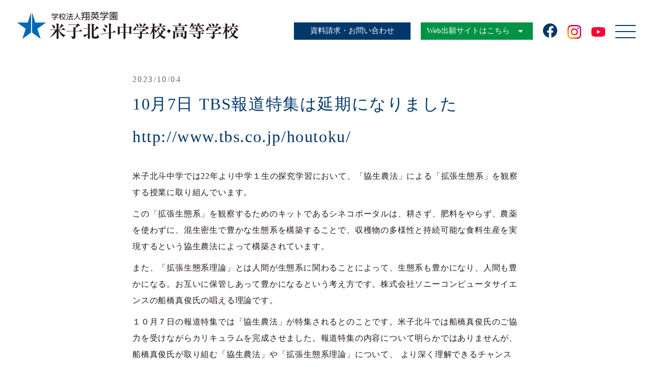

--- FILE ---
content_type: text/html;charset=utf-8
request_url: https://www.yonagohokuto.ed.jp/club_posts/NRMJ8oue
body_size: 41056
content:
<!DOCTYPE html>
<html lang="ja">
<head><meta charset="utf-8">
<meta name="viewport" content="width=device-width, initial-scale=1">
<title>10月7日 TBS報道特集は延期になりましたhttp:&#x2F;&#x2F;www.tbs.co.jp&#x2F;houtoku&#x2F; ｜学校法人 翔英学園｜米子北斗中学校・高等学校</title>
<link rel="preconnect" href="https://fonts.gstatic.com" crossorigin>
<meta name="generator" content="Studio.Design">
<meta name="robots" content="all">
<meta property="og:site_name" content="学校法人 翔英学園｜米子北斗中学校・高等学校">
<meta property="og:title" content="10月7日 TBS報道特集は延期になりましたhttp://www.tbs.co.jp/houtoku/ ｜学校法人 翔英学園｜米子北斗中学校・高等学校">
<meta property="og:image" content="https://storage.googleapis.com/production-os-assets/assets/a6ae2818-76a5-4baf-8b6e-4508bd3a5708">
<meta property="og:description" content="翔英学園 米子北斗中学校・高等学校の公式ページです。米子北斗では、成長著しい中学・高校の６年間に、自分の考えと行動によって、 社会の変化に対応しながら自身の道を切り拓き、生涯を通して主体的に学び、よりよく生きる本質的な基礎力を育みたいと考えています。">
<meta property="og:type" content="website">
<meta name="description" content="翔英学園 米子北斗中学校・高等学校の公式ページです。米子北斗では、成長著しい中学・高校の６年間に、自分の考えと行動によって、 社会の変化に対応しながら自身の道を切り拓き、生涯を通して主体的に学び、よりよく生きる本質的な基礎力を育みたいと考えています。">
<meta property="twitter:card" content="summary_large_image">
<meta property="twitter:image" content="https://storage.googleapis.com/production-os-assets/assets/a6ae2818-76a5-4baf-8b6e-4508bd3a5708">
<meta name="apple-mobile-web-app-title" content="10月7日 TBS報道特集は延期になりましたhttp://www.tbs.co.jp/houtoku/ ｜学校法人 翔英学園｜米子北斗中学校・高等学校">
<meta name="format-detection" content="telephone=no,email=no,address=no">
<meta name="chrome" content="nointentdetection">
<meta property="og:url" content="/club_posts/NRMJ8oue">
<link rel="icon" type="image/png" href="https://storage.googleapis.com/production-os-assets/assets/f0e076bc-f5d3-4fc1-be37-3c3d0026273b" data-hid="2c9d455">
<link rel="apple-touch-icon" type="image/png" href="https://storage.googleapis.com/production-os-assets/assets/f0e076bc-f5d3-4fc1-be37-3c3d0026273b" data-hid="74ef90c"><link rel="modulepreload" as="script" crossorigin href="/_nuxt/entry.85c64938.js"><link rel="preload" as="style" href="/_nuxt/entry.9a6b5db2.css"><link rel="prefetch" as="image" type="image/svg+xml" href="/_nuxt/close_circle.c7480f3c.svg"><link rel="prefetch" as="image" type="image/svg+xml" href="/_nuxt/round_check.0ebac23f.svg"><link rel="prefetch" as="script" crossorigin href="/_nuxt/LottieRenderer.4a1d5934.js"><link rel="prefetch" as="script" crossorigin href="/_nuxt/error-404.ac691d6d.js"><link rel="prefetch" as="script" crossorigin href="/_nuxt/error-500.c2139f6a.js"><link rel="stylesheet" href="/_nuxt/entry.9a6b5db2.css"><style>.page-enter-active{transition:.6s cubic-bezier(.4,.4,0,1)}.page-leave-active{transition:.3s cubic-bezier(.4,.4,0,1)}.page-enter-from,.page-leave-to{opacity:0}</style><style>:root{--rebranding-loading-bg:#e5e5e5;--rebranding-loading-bar:#222}</style><style>.app[data-v-d12de11f]{align-items:center;flex-direction:column;height:100%;justify-content:center;width:100%}.title[data-v-d12de11f]{font-size:34px;font-weight:300;letter-spacing:2.45px;line-height:30px;margin:30px}</style><style>.LoadMoreAnnouncer[data-v-4f7a7294]{height:1px;margin:-1px;overflow:hidden;padding:0;position:absolute;width:1px;clip:rect(0,0,0,0);border-width:0;white-space:nowrap}</style><style>.TitleAnnouncer[data-v-1a8a037a]{height:1px;margin:-1px;overflow:hidden;padding:0;position:absolute;width:1px;clip:rect(0,0,0,0);border-width:0;white-space:nowrap}</style><style>.publish-studio-style[data-v-5820d031]{transition:.4s cubic-bezier(.4,.4,0,1)}</style><style>.product-font-style[data-v-ed93fc7d]{transition:.4s cubic-bezier(.4,.4,0,1)}</style><style>/*! * Font Awesome Free 6.4.2 by @fontawesome - https://fontawesome.com * License - https://fontawesome.com/license/free (Icons: CC BY 4.0, Fonts: SIL OFL 1.1, Code: MIT License) * Copyright 2023 Fonticons, Inc. */.fa-brands,.fa-solid{-moz-osx-font-smoothing:grayscale;-webkit-font-smoothing:antialiased;--fa-display:inline-flex;align-items:center;display:var(--fa-display,inline-block);font-style:normal;font-variant:normal;justify-content:center;line-height:1;text-rendering:auto}.fa-solid{font-family:Font Awesome\ 6 Free;font-weight:900}.fa-brands{font-family:Font Awesome\ 6 Brands;font-weight:400}:host,:root{--fa-style-family-classic:"Font Awesome 6 Free";--fa-font-solid:normal 900 1em/1 "Font Awesome 6 Free";--fa-style-family-brands:"Font Awesome 6 Brands";--fa-font-brands:normal 400 1em/1 "Font Awesome 6 Brands"}@font-face{font-display:block;font-family:Font Awesome\ 6 Free;font-style:normal;font-weight:900;src:url(https://storage.googleapis.com/production-os-assets/assets/fontawesome/1629704621943/6.4.2/webfonts/fa-solid-900.woff2) format("woff2"),url(https://storage.googleapis.com/production-os-assets/assets/fontawesome/1629704621943/6.4.2/webfonts/fa-solid-900.ttf) format("truetype")}@font-face{font-display:block;font-family:Font Awesome\ 6 Brands;font-style:normal;font-weight:400;src:url(https://storage.googleapis.com/production-os-assets/assets/fontawesome/1629704621943/6.4.2/webfonts/fa-brands-400.woff2) format("woff2"),url(https://storage.googleapis.com/production-os-assets/assets/fontawesome/1629704621943/6.4.2/webfonts/fa-brands-400.ttf) format("truetype")}</style><style>.spinner[data-v-36413753]{animation:loading-spin-36413753 1s linear infinite;height:16px;pointer-events:none;width:16px}.spinner[data-v-36413753]:before{border-bottom:2px solid transparent;border-right:2px solid transparent;border-color:transparent currentcolor currentcolor transparent;border-style:solid;border-width:2px;opacity:.2}.spinner[data-v-36413753]:after,.spinner[data-v-36413753]:before{border-radius:50%;box-sizing:border-box;content:"";height:100%;position:absolute;width:100%}.spinner[data-v-36413753]:after{border-left:2px solid transparent;border-top:2px solid transparent;border-color:currentcolor transparent transparent currentcolor;border-style:solid;border-width:2px;opacity:1}@keyframes loading-spin-36413753{0%{transform:rotate(0deg)}to{transform:rotate(1turn)}}</style><style>@font-face{font-family:grandam;font-style:normal;font-weight:400;src:url(https://storage.googleapis.com/studio-front/fonts/grandam.ttf) format("truetype")}@font-face{font-family:Material Icons;font-style:normal;font-weight:400;src:url(https://storage.googleapis.com/production-os-assets/assets/material-icons/1629704621943/MaterialIcons-Regular.eot);src:local("Material Icons"),local("MaterialIcons-Regular"),url(https://storage.googleapis.com/production-os-assets/assets/material-icons/1629704621943/MaterialIcons-Regular.woff2) format("woff2"),url(https://storage.googleapis.com/production-os-assets/assets/material-icons/1629704621943/MaterialIcons-Regular.woff) format("woff"),url(https://storage.googleapis.com/production-os-assets/assets/material-icons/1629704621943/MaterialIcons-Regular.ttf) format("truetype")}.StudioCanvas{display:flex;height:auto;min-height:100dvh}.StudioCanvas>.sd{min-height:100dvh;overflow:clip}a,abbr,address,article,aside,audio,b,blockquote,body,button,canvas,caption,cite,code,dd,del,details,dfn,div,dl,dt,em,fieldset,figcaption,figure,footer,form,h1,h2,h3,h4,h5,h6,header,hgroup,html,i,iframe,img,input,ins,kbd,label,legend,li,main,mark,menu,nav,object,ol,p,pre,q,samp,section,select,small,span,strong,sub,summary,sup,table,tbody,td,textarea,tfoot,th,thead,time,tr,ul,var,video{border:0;font-family:sans-serif;line-height:1;list-style:none;margin:0;padding:0;text-decoration:none;-webkit-font-smoothing:antialiased;-webkit-backface-visibility:hidden;box-sizing:border-box;color:#333;transition:.3s cubic-bezier(.4,.4,0,1);word-spacing:1px}a:focus:not(:focus-visible),button:focus:not(:focus-visible),summary:focus:not(:focus-visible){outline:none}nav ul{list-style:none}blockquote,q{quotes:none}blockquote:after,blockquote:before,q:after,q:before{content:none}a,button{background:transparent;font-size:100%;margin:0;padding:0;vertical-align:baseline}ins{text-decoration:none}ins,mark{background-color:#ff9;color:#000}mark{font-style:italic;font-weight:700}del{text-decoration:line-through}abbr[title],dfn[title]{border-bottom:1px dotted;cursor:help}table{border-collapse:collapse;border-spacing:0}hr{border:0;border-top:1px solid #ccc;display:block;height:1px;margin:1em 0;padding:0}input,select{vertical-align:middle}textarea{resize:none}.clearfix:after{clear:both;content:"";display:block}[slot=after] button{overflow-anchor:none}</style><style>.sd{flex-wrap:nowrap;max-width:100%;pointer-events:all;z-index:0;-webkit-overflow-scrolling:touch;align-content:center;align-items:center;display:flex;flex:none;flex-direction:column;position:relative}.sd::-webkit-scrollbar{display:none}.sd,.sd.richText *{transition-property:all,--g-angle,--g-color-0,--g-position-0,--g-color-1,--g-position-1,--g-color-2,--g-position-2,--g-color-3,--g-position-3,--g-color-4,--g-position-4,--g-color-5,--g-position-5,--g-color-6,--g-position-6,--g-color-7,--g-position-7,--g-color-8,--g-position-8,--g-color-9,--g-position-9,--g-color-10,--g-position-10,--g-color-11,--g-position-11}input.sd,textarea.sd{align-content:normal}.sd[tabindex]:focus{outline:none}.sd[tabindex]:focus-visible{outline:1px solid;outline-color:Highlight;outline-color:-webkit-focus-ring-color}input[type=email],input[type=tel],input[type=text],select,textarea{-webkit-appearance:none}select{cursor:pointer}.frame{display:block;overflow:hidden}.frame>iframe{height:100%;width:100%}.frame .formrun-embed>iframe:not(:first-child){display:none!important}.image{position:relative}.image:before{background-position:50%;background-size:cover;border-radius:inherit;content:"";height:100%;left:0;pointer-events:none;position:absolute;top:0;transition:inherit;width:100%;z-index:-2}.sd.file{cursor:pointer;flex-direction:row;outline:2px solid transparent;outline-offset:-1px;overflow-wrap:anywhere;word-break:break-word}.sd.file:focus-within{outline-color:Highlight;outline-color:-webkit-focus-ring-color}.file>input[type=file]{opacity:0;pointer-events:none;position:absolute}.sd.text,.sd:where(.icon){align-content:center;align-items:center;display:flex;flex-direction:row;justify-content:center;overflow:visible;overflow-wrap:anywhere;word-break:break-word}.sd:where(.icon.fa){display:inline-flex}.material-icons{align-items:center;display:inline-flex;font-family:Material Icons;font-size:24px;font-style:normal;font-weight:400;justify-content:center;letter-spacing:normal;line-height:1;text-transform:none;white-space:nowrap;word-wrap:normal;direction:ltr;text-rendering:optimizeLegibility;-webkit-font-smoothing:antialiased}.sd:where(.icon.material-symbols){align-items:center;display:flex;font-style:normal;font-variation-settings:"FILL" var(--symbol-fill,0),"wght" var(--symbol-weight,400);justify-content:center;min-height:1em;min-width:1em}.sd.material-symbols-outlined{font-family:Material Symbols Outlined}.sd.material-symbols-rounded{font-family:Material Symbols Rounded}.sd.material-symbols-sharp{font-family:Material Symbols Sharp}.sd.material-symbols-weight-100{--symbol-weight:100}.sd.material-symbols-weight-200{--symbol-weight:200}.sd.material-symbols-weight-300{--symbol-weight:300}.sd.material-symbols-weight-400{--symbol-weight:400}.sd.material-symbols-weight-500{--symbol-weight:500}.sd.material-symbols-weight-600{--symbol-weight:600}.sd.material-symbols-weight-700{--symbol-weight:700}.sd.material-symbols-fill{--symbol-fill:1}a,a.icon,a.text{-webkit-tap-highlight-color:rgba(0,0,0,.15)}.fixed{z-index:2}.sticky{z-index:1}.button{transition:.4s cubic-bezier(.4,.4,0,1)}.button,.link{cursor:pointer}.submitLoading{opacity:.5!important;pointer-events:none!important}.richText{display:block;word-break:break-word}.richText [data-thread],.richText a,.richText blockquote,.richText em,.richText h1,.richText h2,.richText h3,.richText h4,.richText li,.richText ol,.richText p,.richText p>code,.richText pre,.richText pre>code,.richText s,.richText strong,.richText table tbody,.richText table tbody tr,.richText table tbody tr>td,.richText table tbody tr>th,.richText u,.richText ul{backface-visibility:visible;color:inherit;font-family:inherit;font-size:inherit;font-style:inherit;font-weight:inherit;letter-spacing:inherit;line-height:inherit;text-align:inherit}.richText p{display:block;margin:10px 0}.richText>p{min-height:1em}.richText img,.richText video{height:auto;max-width:100%;vertical-align:bottom}.richText h1{display:block;font-size:3em;font-weight:700;margin:20px 0}.richText h2{font-size:2em}.richText h2,.richText h3{display:block;font-weight:700;margin:10px 0}.richText h3{font-size:1em}.richText h4,.richText h5{font-weight:600}.richText h4,.richText h5,.richText h6{display:block;font-size:1em;margin:10px 0}.richText h6{font-weight:500}.richText [data-type=table]{overflow-x:auto}.richText [data-type=table] p{white-space:pre-line;word-break:break-all}.richText table{border:1px solid #f2f2f2;border-collapse:collapse;border-spacing:unset;color:#1a1a1a;font-size:14px;line-height:1.4;margin:10px 0;table-layout:auto}.richText table tr th{background:hsla(0,0%,96%,.5)}.richText table tr td,.richText table tr th{border:1px solid #f2f2f2;max-width:240px;min-width:100px;padding:12px}.richText table tr td p,.richText table tr th p{margin:0}.richText blockquote{border-left:3px solid rgba(0,0,0,.15);font-style:italic;margin:10px 0;padding:10px 15px}.richText [data-type=embed_code]{margin:20px 0;position:relative}.richText [data-type=embed_code]>.height-adjuster>.wrapper{position:relative}.richText [data-type=embed_code]>.height-adjuster>.wrapper[style*=padding-top] iframe{height:100%;left:0;position:absolute;top:0;width:100%}.richText [data-type=embed_code][data-embed-sandbox=true]{display:block;overflow:hidden}.richText [data-type=embed_code][data-embed-code-type=instagram]>.height-adjuster>.wrapper[style*=padding-top]{padding-top:100%}.richText [data-type=embed_code][data-embed-code-type=instagram]>.height-adjuster>.wrapper[style*=padding-top] blockquote{height:100%;left:0;overflow:hidden;position:absolute;top:0;width:100%}.richText [data-type=embed_code][data-embed-code-type=codepen]>.height-adjuster>.wrapper{padding-top:50%}.richText [data-type=embed_code][data-embed-code-type=codepen]>.height-adjuster>.wrapper iframe{height:100%;left:0;position:absolute;top:0;width:100%}.richText [data-type=embed_code][data-embed-code-type=slideshare]>.height-adjuster>.wrapper{padding-top:56.25%}.richText [data-type=embed_code][data-embed-code-type=slideshare]>.height-adjuster>.wrapper iframe{height:100%;left:0;position:absolute;top:0;width:100%}.richText [data-type=embed_code][data-embed-code-type=speakerdeck]>.height-adjuster>.wrapper{padding-top:56.25%}.richText [data-type=embed_code][data-embed-code-type=speakerdeck]>.height-adjuster>.wrapper iframe{height:100%;left:0;position:absolute;top:0;width:100%}.richText [data-type=embed_code][data-embed-code-type=snapwidget]>.height-adjuster>.wrapper{padding-top:30%}.richText [data-type=embed_code][data-embed-code-type=snapwidget]>.height-adjuster>.wrapper iframe{height:100%;left:0;position:absolute;top:0;width:100%}.richText [data-type=embed_code][data-embed-code-type=firework]>.height-adjuster>.wrapper fw-embed-feed{-webkit-user-select:none;-moz-user-select:none;user-select:none}.richText [data-type=embed_code_empty]{display:none}.richText ul{margin:0 0 0 20px}.richText ul li{list-style:disc;margin:10px 0}.richText ul li p{margin:0}.richText ol{margin:0 0 0 20px}.richText ol li{list-style:decimal;margin:10px 0}.richText ol li p{margin:0}.richText hr{border-top:1px solid #ccc;margin:10px 0}.richText p>code{background:#eee;border:1px solid rgba(0,0,0,.1);border-radius:6px;display:inline;margin:2px;padding:0 5px}.richText pre{background:#eee;border-radius:6px;font-family:Menlo,Monaco,Courier New,monospace;margin:20px 0;padding:25px 35px;white-space:pre-wrap}.richText pre code{border:none;padding:0}.richText strong{color:inherit;display:inline;font-family:inherit;font-weight:900}.richText em{font-style:italic}.richText a,.richText u{text-decoration:underline}.richText a{color:#007cff;display:inline}.richText s{text-decoration:line-through}.richText [data-type=table_of_contents]{background-color:#f5f5f5;border-radius:2px;color:#616161;font-size:16px;list-style:none;margin:0;padding:24px 24px 8px;text-decoration:underline}.richText [data-type=table_of_contents] .toc_list{margin:0}.richText [data-type=table_of_contents] .toc_item{color:currentColor;font-size:inherit!important;font-weight:inherit;list-style:none}.richText [data-type=table_of_contents] .toc_item>a{border:none;color:currentColor;font-size:inherit!important;font-weight:inherit;text-decoration:none}.richText [data-type=table_of_contents] .toc_item>a:hover{opacity:.7}.richText [data-type=table_of_contents] .toc_item--1{margin:0 0 16px}.richText [data-type=table_of_contents] .toc_item--2{margin:0 0 16px;padding-left:2rem}.richText [data-type=table_of_contents] .toc_item--3{margin:0 0 16px;padding-left:4rem}.sd.section{align-content:center!important;align-items:center!important;flex-direction:column!important;flex-wrap:nowrap!important;height:auto!important;max-width:100%!important;padding:0!important;width:100%!important}.sd.section-inner{position:static!important}@property --g-angle{syntax:"<angle>";inherits:false;initial-value:180deg}@property --g-color-0{syntax:"<color>";inherits:false;initial-value:transparent}@property --g-position-0{syntax:"<percentage>";inherits:false;initial-value:.01%}@property --g-color-1{syntax:"<color>";inherits:false;initial-value:transparent}@property --g-position-1{syntax:"<percentage>";inherits:false;initial-value:100%}@property --g-color-2{syntax:"<color>";inherits:false;initial-value:transparent}@property --g-position-2{syntax:"<percentage>";inherits:false;initial-value:100%}@property --g-color-3{syntax:"<color>";inherits:false;initial-value:transparent}@property --g-position-3{syntax:"<percentage>";inherits:false;initial-value:100%}@property --g-color-4{syntax:"<color>";inherits:false;initial-value:transparent}@property --g-position-4{syntax:"<percentage>";inherits:false;initial-value:100%}@property --g-color-5{syntax:"<color>";inherits:false;initial-value:transparent}@property --g-position-5{syntax:"<percentage>";inherits:false;initial-value:100%}@property --g-color-6{syntax:"<color>";inherits:false;initial-value:transparent}@property --g-position-6{syntax:"<percentage>";inherits:false;initial-value:100%}@property --g-color-7{syntax:"<color>";inherits:false;initial-value:transparent}@property --g-position-7{syntax:"<percentage>";inherits:false;initial-value:100%}@property --g-color-8{syntax:"<color>";inherits:false;initial-value:transparent}@property --g-position-8{syntax:"<percentage>";inherits:false;initial-value:100%}@property --g-color-9{syntax:"<color>";inherits:false;initial-value:transparent}@property --g-position-9{syntax:"<percentage>";inherits:false;initial-value:100%}@property --g-color-10{syntax:"<color>";inherits:false;initial-value:transparent}@property --g-position-10{syntax:"<percentage>";inherits:false;initial-value:100%}@property --g-color-11{syntax:"<color>";inherits:false;initial-value:transparent}@property --g-position-11{syntax:"<percentage>";inherits:false;initial-value:100%}</style><style>.snackbar[data-v-e23c1c77]{align-items:center;background:#fff;border:1px solid #ededed;border-radius:6px;box-shadow:0 16px 48px -8px rgba(0,0,0,.08),0 10px 25px -5px rgba(0,0,0,.11);display:flex;flex-direction:row;gap:8px;justify-content:space-between;left:50%;max-width:90vw;padding:16px 20px;position:fixed;top:32px;transform:translateX(-50%);-webkit-user-select:none;-moz-user-select:none;user-select:none;width:480px;z-index:9999}.snackbar.v-enter-active[data-v-e23c1c77],.snackbar.v-leave-active[data-v-e23c1c77]{transition:.4s cubic-bezier(.4,.4,0,1)}.snackbar.v-enter-from[data-v-e23c1c77],.snackbar.v-leave-to[data-v-e23c1c77]{opacity:0;transform:translate(-50%,-10px)}.snackbar .convey[data-v-e23c1c77]{align-items:center;display:flex;flex-direction:row;gap:8px;padding:0}.snackbar .convey .icon[data-v-e23c1c77]{background-position:50%;background-repeat:no-repeat;flex-shrink:0;height:24px;width:24px}.snackbar .convey .message[data-v-e23c1c77]{font-size:14px;font-style:normal;font-weight:400;line-height:20px;white-space:pre-line}.snackbar .convey.error .icon[data-v-e23c1c77]{background-image:url(/_nuxt/close_circle.c7480f3c.svg)}.snackbar .convey.error .message[data-v-e23c1c77]{color:#f84f65}.snackbar .convey.success .icon[data-v-e23c1c77]{background-image:url(/_nuxt/round_check.0ebac23f.svg)}.snackbar .convey.success .message[data-v-e23c1c77]{color:#111}.snackbar .button[data-v-e23c1c77]{align-items:center;border-radius:40px;color:#4b9cfb;display:flex;flex-shrink:0;font-family:Inter;font-size:12px;font-style:normal;font-weight:700;justify-content:center;line-height:16px;padding:4px 8px}.snackbar .button[data-v-e23c1c77]:hover{background:#f5f5f5}</style><style>a[data-v-757b86f2]{align-items:center;border-radius:4px;bottom:20px;height:20px;justify-content:center;left:20px;perspective:300px;position:fixed;transition:0s linear;width:84px;z-index:2000}@media (hover:hover){a[data-v-757b86f2]{transition:.4s cubic-bezier(.4,.4,0,1);will-change:width,height}a[data-v-757b86f2]:hover{height:32px;width:200px}}[data-v-757b86f2] .custom-fill path{fill:var(--03ccd9fe)}.fade-enter-active[data-v-757b86f2],.fade-leave-active[data-v-757b86f2]{position:absolute;transform:translateZ(0);transition:opacity .3s cubic-bezier(.4,.4,0,1);will-change:opacity,transform}.fade-enter-from[data-v-757b86f2],.fade-leave-to[data-v-757b86f2]{opacity:0}</style><style>.design-canvas__modal{height:100%;pointer-events:none;position:fixed;transition:none;width:100%;z-index:2}.design-canvas__modal:focus{outline:none}.design-canvas__modal.v-enter-active .studio-canvas,.design-canvas__modal.v-leave-active,.design-canvas__modal.v-leave-active .studio-canvas{transition:.4s cubic-bezier(.4,.4,0,1)}.design-canvas__modal.v-enter-active .studio-canvas *,.design-canvas__modal.v-leave-active .studio-canvas *{transition:none!important}.design-canvas__modal.isNone{transition:none}.design-canvas__modal .design-canvas__modal__base{height:100%;left:0;pointer-events:auto;position:fixed;top:0;transition:.4s cubic-bezier(.4,.4,0,1);width:100%;z-index:-1}.design-canvas__modal .studio-canvas{height:100%;pointer-events:none}.design-canvas__modal .studio-canvas>*{background:none!important;pointer-events:none}</style></head>
<body ><div id="__nuxt"><div><span></span><!----><!----></div></div><script type="application/json" id="__NUXT_DATA__" data-ssr="true">[["Reactive",1],{"data":2,"state":83,"_errors":84,"serverRendered":86,"path":87,"pinia":88},{"dynamicDataclub_posts/NRMJ8oue":3},{"BEqH74wi":4,"rcAVh2gT":23,"title":47,"body":48,"dBIPqRLY":49,"slug":65,"lDvDqcrT":66,"_meta":67,"_filter":78,"id":82},{"SKlHKrdH":5,"title":6,"slug":7,"_meta":8,"_filter":21,"id":22},"https://storage.googleapis.com/studio-cms-assets/projects/JgqeXgZwOk/s-150x150_96eafb49-61b9-4dae-8b22-db213bd23fc2.svg","シネコポータル","a8w0zY5s",{"project":9,"publishedAt":11,"createdAt":12,"order":13,"publishType":14,"schema":15,"uid":19,"updatedAt":20},{"id":10},"JmON5Jy2Fp8AqYotBAPE",["Date","2022-08-05T04:21:04.000Z"],["Date","2022-08-04T04:58:13.000Z"],2,"draft",{"id":16,"key":17,"postType":18},"fDhZZvwcBBKs9g7F2PVm","BJDyimQb","blank","Q5ZpJfOg",["Date","2022-08-04T05:12:13.000Z"],[],"u3FqrHyHyGmA1FSfDMBh",{"mYdVVmTe":24,"title":6,"slug":32,"_meta":33,"_filter":44,"id":46},{"SKlHKrdH":5,"title":6,"slug":7,"_meta":25,"_filter":31,"id":22},{"project":26,"publishedAt":27,"createdAt":28,"order":13,"publishType":14,"schema":29,"uid":19,"updatedAt":30},{"id":10},["Date","2022-08-05T04:21:04.000Z"],["Date","2022-08-04T04:58:13.000Z"],{"id":16,"key":17,"postType":18},["Date","2022-08-04T05:12:13.000Z"],[],"sineko",{"project":34,"publishedAt":35,"createdAt":36,"order":13,"publishType":37,"schema":38,"uid":42,"updatedAt":43},{"id":10},["Date","2022-08-05T04:19:12.000Z"],["Date","2022-08-04T05:16:27.000Z"],"change",{"id":39,"key":40,"postType":41},"mKjPxsm0FVbacvNeDlXr","IK48M9vC","category","TbE_z4FD",["Date","2022-10-02T01:57:33.000Z"],[45,45],"mYdVVmTe:Q5ZpJfOg","VpQMhlmiqBSBSImuypE1","10月7日 TBS報道特集は延期になりましたhttp://www.tbs.co.jp/houtoku/","\u003Cp data-uid=\"zDsk3LYJ\" data-time=\"1695641466192\">米子北斗中学では22年より中学１生の探究学習において、「協生農法」による「拡張生態系」を観察する授業に取り組んでいます。\u003C/p>\u003Cp data-uid=\"NOvzZd72\" data-time=\"1695641466193\">この「拡張生態系」を観察するためのキットであるシネコポータルは、耕さず、肥料をやらず、農薬を使わずに、混生密生で豊かな生態系を構築することで、収穫物の多様性と持続可能な食料生産を実現するという協生農法によって構築されています。\u003C/p>\u003Cp data-uid=\"bv5F3aZr\" data-time=\"1695641466193\">また、「拡張生態系理論」とは人間が生態系に関わることによって、生態系も豊かになり、人間も豊かになる。お互いに保管しあって豊かになるという考え方です。株式会社ソニーコンピュータサイエンスの船橋真俊氏の唱える理論です。\u003C/p>\u003Cp data-uid=\"VYWst6Ll\" data-time=\"1695641989527\">１０月７日の報道特集では「協生農法」が特集されるとのことです。米子北斗では船橋真俊氏のご協力を受けながらカリキュラムを完成させました。報道特集の内容について明らかではありませんが、船橋真俊氏が取り組む「協生農法」や「拡張生態系理論」について、 より深く理解できるチャンスになるのではないかと楽しみにしています。\u003C/p>\u003Cp data-uid=\"3PYA0dYE\" data-time=\"1695642406171\">\u003Cstrong>なお、放送の翌週、１０月１５日（日）のオープンスクールは生物多様性探究をテーマに授業が公開されます。\u003C/strong>\u003Cbr>皆様のご参加をお待ちしています！\u003C/p>\u003Cp data-uid=\"GrpYB96F\" data-time=\"1695642142325\">TBS報道特集\u003Cbr>\u003Ca target=\"_blank\" href=\"http://www.tbs.co.jp/houtoku/\" data-has-link=\"true\" rel=\"\">http://www.tbs.co.jp/houtoku/\u003C/a>\u003C/p>\u003Cp data-uid=\"iTy9bIR8\" data-time=\"1695642135792\">\u003C/p>\u003Cp data-uid=\"SRKkRGgp\" data-time=\"1695642133470\">\u003C/p>",[50],{"title":51,"slug":52,"_meta":53,"_filter":63,"id":64},"NEWS","news",{"project":54,"publishedAt":55,"createdAt":56,"order":57,"publishType":14,"schema":58,"uid":61,"updatedAt":62},{"id":10},["Date","2022-08-05T04:18:48.000Z"],["Date","2022-07-28T05:51:48.000Z"],0,{"id":59,"key":60,"postType":41},"nyQHC5xO3tKOlp8ihfbQ","T_qCBLhH","dS5zJxFM",["Date","2022-07-28T05:52:01.000Z"],[],"o98YEcawjtXCguW0k7sL","NRMJ8oue","https://storage.googleapis.com/studio-cms-assets/projects/JgqeXgZwOk/s-1174x757_v-fs_webp_453ea94f-ac15-44f9-8829-41218e78c219.png",{"project":68,"publishedAt":69,"createdAt":70,"order":71,"publishType":37,"schema":72,"uid":76,"updatedAt":77},{"id":10},["Date","2023-10-04T11:34:00.000Z"],["Date","2023-09-25T11:21:05.000Z"],110,{"id":73,"key":74,"postType":75},"ythxigo7H2K5DOaQzkGH","wp_post_Vb3HPXtg","post","x4aXs37S",["Date","2023-10-08T06:15:09.000Z"],[79,80,81],"dBIPqRLY:dS5zJxFM","rcAVh2gT:TbE_z4FD","BEqH74wi:Q5ZpJfOg","JFNIGVimMioCSohCJc4A",{},{"dynamicDataclub_posts/NRMJ8oue":85},null,true,"/club_posts/NRMJ8oue",{"cmsContentStore":89,"indexStore":93,"projectStore":96,"productStore":116,"pageHeadStore":431},{"listContentsMap":90,"contentMap":91},["Map"],["Map",92,3],"wp_post_Vb3HPXtg/NRMJ8oue",{"routeType":94,"host":95},"publish","www.yonagohokuto.ed.jp",{"project":97},{"id":98,"name":99,"type":100,"customDomain":101,"iconImage":101,"coverImage":102,"displayBadge":103,"integrations":104,"snapshot_path":114,"snapshot_id":115,"recaptchaSiteKey":-1},"JgqeXgZwOk","米子北斗様　ホームページリニューアル","web","","https://storage.googleapis.com/production-os-assets/assets/2936b284-d126-427b-a41d-7c15ffa99dcd",false,[105,108,111],{"integration_name":106,"code":107},"google-analytics","UA-78951905-1",{"integration_name":109,"code":110},"google-tag-manager","GTM-KFC6GLJ",{"integration_name":112,"code":113},"typesquare","unused","https://storage.googleapis.com/studio-publish/projects/JgqeXgZwOk/XawvR37kqD/","XawvR37kqD",{"product":117,"isLoaded":86,"selectedModalIds":428,"redirectPage":85,"isInitializedRSS":103,"pageViewMap":429,"symbolViewMap":430},{"breakPoints":118,"colors":131,"fonts":132,"head":152,"info":159,"pages":166,"resources":406,"symbols":409,"style":415,"styleVars":417,"enablePassword":103,"classes":425,"publishedUid":427},[119,122,125,128],{"maxWidth":120,"name":121},570,"mobile",{"maxWidth":123,"name":124},730,"tablet",{"maxWidth":126,"name":127},1140,"small",{"maxWidth":129,"name":130},360,"mini",[],[133,146],{"family":134,"subsets":135,"variants":138,"vendor":145},"Noto Sans JP",[136,137],"japanese","latin",[139,140,141,142,143,144],"100","300","regular","500","700","900","google",{"family":147,"subsets":148,"variants":149,"vendor":145},"Noto Serif JP",[136,137],[150,140,141,142,151,143,144],"200","600",{"favicon":153,"lang":154,"meta":155,"title":158},"https://storage.googleapis.com/production-os-assets/assets/f0e076bc-f5d3-4fc1-be37-3c3d0026273b","ja",{"description":156,"og:image":157},"翔英学園 米子北斗中学校・高等学校の公式ページです。米子北斗では、成長著しい中学・高校の６年間に、自分の考えと行動によって、 社会の変化に対応しながら自身の道を切り拓き、生涯を通して主体的に学び、よりよく生きる本質的な基礎力を育みたいと考えています。","https://storage.googleapis.com/production-os-assets/assets/a6ae2818-76a5-4baf-8b6e-4508bd3a5708","学校法人 翔英学園｜米子北斗中学校・高等学校",{"baseWidth":160,"created_at":161,"screen":162,"type":100,"updated_at":164,"version":165},1280,1518591100346,{"height":163,"isAutoHeight":103,"width":160,"workingState":103},600,1518792996878,"4.1.9",[167,178,185,192,197,204,208,212,218,224,230,236,242,248,252,258,264,270,277,284,289,293,297,301,305,309,313,317,321,325,329,333,337,341,345,349,353,357,361,365,369,377,384,392,398],{"head":168,"id":172,"type":173,"uuid":174,"symbolIds":175},{"meta":169,"title":171},{"og:image":170},"https://storage.googleapis.com/production-os-assets/assets/51249785-cf9a-463b-8db8-7b0b4cb8e2c3","学校概要｜学校法人 翔英学園｜米子北斗中学校・高等学校","school_overview","page","a2cb88aa-7d22-4cd6-b53c-224e16522c38",[176,177],"b90ae57c-29f4-405c-93ae-0403b9f4b19f","9d6f23fa-e0a1-4da0-bd76-ee694709fbe7",{"head":179,"id":181,"position":182,"type":173,"uuid":183,"symbolIds":184},{"meta":180,"title":101},{"description":101,"og:image":101},"page2",{"x":57,"y":57},"27e75df7-d22f-4b43-866e-55450c75f46b",[176,177],{"head":186,"id":188,"position":189,"type":173,"uuid":190,"symbolIds":191},{"meta":187,"title":101},{"description":101,"og:image":101},"/",{"x":57,"y":57},"15f0a014-efe9-48d2-964d-c02a392668b6",[176,177],{"id":193,"redirectTo":194,"type":195,"uuid":196},"smart","/home","redirect","f2ea3f2e-807a-4723-aa19-4f90aa6ced64",{"head":198,"id":200,"position":201,"type":173,"uuid":202,"symbolIds":203},{"meta":199,"title":101},{"description":101,"og:image":101},"sp",{"x":57,"y":57},"07eaf38c-b4f2-42ec-9479-d7a473e9293c",[176,177],{"id":205,"redirectTo":206,"type":195,"uuid":207},"sp/route","/school_overview","17ba7090-8ca9-415e-9cda-dabdc5df08f0",{"id":209,"redirectTo":210,"type":195,"uuid":211},"sp/club","/club","84ae6f26-a592-43b4-a247-8c79e9972b10",{"head":213,"id":215,"type":173,"uuid":216,"symbolIds":217},{"title":214},"教育の特色｜学校法人 翔英学園｜米子北斗中学校・高等学校","curriculum","62b3a02d-7f83-448c-ae69-ca9d045d7ec1",[176,177],{"head":219,"id":221,"type":173,"uuid":222,"symbolIds":223},{"title":220},"情報公開・学校評議員制度・学校評価｜学校法人 翔英学園｜米子北斗中学校・高等学校","information-disclosure","3a7540d1-46cb-48bd-8f2c-9eff6ff7d3e8",[176,177],{"head":225,"id":227,"type":173,"uuid":228,"symbolIds":229},{"title":226},"学校生活｜学校法人 翔英学園｜米子北斗中学校・高等学校","school_life","70ba9094-7109-4c8a-8bea-ba6022792e9e",[176,177],{"head":231,"id":233,"type":173,"uuid":234,"symbolIds":235},{"title":232},"入試入学案内｜学校法人 翔英学園｜米子北斗中学校・高等学校","oc","4b7e289c-e9dc-4e69-b40e-89f38849c0b6",[176,177],{"head":237,"id":239,"type":173,"uuid":240,"symbolIds":241},{"title":238},"教員募集｜学校法人 翔英学園｜米子北斗中学校・高等学校","information","5bdc60bc-7f3a-476a-9d6a-ce0fa590a706",[176,177],{"head":243,"id":245,"type":173,"uuid":246,"symbolIds":247},{"title":244},"インフォメーション｜学校法人 翔英学園｜米子北斗中学校・高等学校","information-1","14966d9a-5e72-4e4b-8c56-8ea852783962",[176,177],{"id":249,"type":173,"uuid":250,"symbolIds":251},"404","2012aedc-f841-4a2f-96e2-707ead6cff51",[176,177],{"head":253,"id":255,"type":173,"uuid":256,"symbolIds":257},{"title":254},"資料請求・お問い合わせ｜学校法人 翔英学園｜米子北斗中学校・高等学校","contact","41895366-dbad-4e02-a49d-81dcf04f7f6b",[176,177],{"head":259,"id":261,"type":173,"uuid":262,"symbolIds":263},{"title":260},"参加申込みフォーム【中高一貫】｜学校法人 翔英学園｜米子北斗中学校・高等学校","mail01","b8c8ce0e-4e64-47b1-86d4-8ce61b65f5a7",[176,177],{"head":265,"id":267,"type":173,"uuid":268,"symbolIds":269},{"title":266},"参加申込みフォーム【高等学校】｜学校法人 翔英学園｜米子北斗中学校・高等学校","mail02","bc87c00f-2a79-4aa3-bf97-075b12353171",[176,177],{"head":271,"id":273,"type":173,"uuid":274,"symbolIds":275},{"title":272},"NEWS｜学校法人 翔英学園｜米子北斗中学校・高等学校","news_information","fa0e91bb-d6f3-46e9-98dc-83419c40caff",[176,276,177],"d1e8f916-5634-40f6-91a3-d41a6bedf2dc",{"head":278,"id":281,"type":173,"uuid":282,"symbolIds":283},{"meta":279,"title":280},{"description":101,"og:image":101},"部活動｜学校法人 翔英学園｜米子北斗中学校・高等学校","club","722d1d0e-8ad6-41f0-a0c3-460163825214",[176,177],{"id":285,"responsive":86,"type":286,"uuid":287,"symbolIds":288},"menu","modal","4ce8f6c2-fddf-4911-a5e6-4351a681b960",[],{"id":290,"responsive":86,"type":286,"uuid":291,"symbolIds":292},"junior_high_school_7-31","833b82a2-f3a7-4bb0-a75f-2095fe676df5",[],{"id":294,"responsive":86,"type":286,"uuid":295,"symbolIds":296},"junior_high_school_7-32","4fb7962d-8288-4f8a-8bfd-d073f5af90b4",[],{"id":298,"responsive":86,"type":286,"uuid":299,"symbolIds":300},"junior_high_school_9-4","29570c43-73e5-48b3-9558-1e6d986ae75e",[],{"id":302,"responsive":86,"type":286,"uuid":303,"symbolIds":304},"junior_high_school_9-5","6aff868e-e268-4a4a-8cef-14deca3e883e",[],{"id":306,"responsive":86,"type":286,"uuid":307,"symbolIds":308},"junior_high_school_9-4-1","b2b511fd-557e-49ef-98f2-9369cd696752",[],{"id":310,"responsive":86,"type":286,"uuid":311,"symbolIds":312},"junior_high_school_9-4-1-1","439d6e95-80e7-439d-8f6f-e437527cea30",[],{"id":314,"responsive":86,"type":286,"uuid":315,"symbolIds":316},"junior_high_school_10-2","ba5c54fa-03d7-41c8-881e-1d98c4d7e28b",[],{"id":318,"responsive":86,"type":286,"uuid":319,"symbolIds":320},"junior_high_school_10-3","cc3fafa3-8fb3-4a6a-bba0-49dea7965ef7",[],{"id":322,"responsive":86,"type":286,"uuid":323,"symbolIds":324},"junior_high_school_10-4","10184a7e-b6df-4215-9102-c8f434382489",[],{"id":326,"responsive":86,"type":286,"uuid":327,"symbolIds":328},"junior_high_school_11-6","31857430-661e-4bc7-b7a0-8caf8f38789b",[],{"id":330,"responsive":86,"type":286,"uuid":331,"symbolIds":332},"junior_high_school_11-19","27c61ebe-d737-4e8c-a4c5-f0aa9161aca0",[],{"id":334,"responsive":86,"type":286,"uuid":335,"symbolIds":336},"junior_high_school_11-20","580087d9-4726-4424-849a-a59b4d1460ea",[],{"id":338,"responsive":86,"type":286,"uuid":339,"symbolIds":340},"junior_high_school_11-21","fbad9be5-e6ab-41c0-aca0-54f664580ae5",[],{"id":342,"responsive":86,"type":286,"uuid":343,"symbolIds":344},"junior_high_school_11-19-2","e853bc99-4852-4693-ae29-cef5a92e5a77",[],{"id":346,"responsive":86,"type":286,"uuid":347,"symbolIds":348},"junior_high_school_12-3","3e8c1eda-914d-43a2-b6ef-449d19bcd612",[],{"id":350,"responsive":86,"type":286,"uuid":351,"symbolIds":352},"junior_high_school_1-14","0e11cb69-b6dd-407c-8b6a-ad2d1eb7b4a4",[],{"id":354,"responsive":86,"type":286,"uuid":355,"symbolIds":356},"high_school_11-6","3b9d4493-0a75-4262-8234-f035c4c881df",[],{"id":358,"responsive":86,"type":286,"uuid":359,"symbolIds":360},"high_school_11-19","cc099d5c-d1e6-4999-a7fc-1636b5c816bb",[],{"id":362,"responsive":86,"type":286,"uuid":363,"symbolIds":364},"high_school_11-19-2","e8df43b0-9c96-4774-b36f-2a8455e1a668",[],{"id":366,"responsive":86,"type":286,"uuid":367,"symbolIds":368},"high_school_12-3","1efe8f67-3ae2-4c74-9caf-3b7e5ad182be",[],{"cmsRequest":370,"head":372,"id":374,"type":173,"uuid":375,"symbolIds":376},{"contentSlug":371,"schemaKey":40},"{{$route.params.slug}}",{"title":373},"NEWS｜{{title}} ｜学校法人 翔英学園｜米子北斗中学校・高等学校","news_information/:slug","812b814c-db06-46c4-aef3-868231cf24a6",[176,276,177],{"cmsRequest":378,"head":379,"id":381,"type":173,"uuid":382,"symbolIds":383},{"contentSlug":371,"schemaKey":74},{"title":380},"{{title}} ｜学校法人 翔英学園｜米子北斗中学校・高等学校","news_information_posts/:slug","b4fb648f-1d23-4221-a78f-c42d2d9c64f0",[176,177],{"cmsRequest":385,"head":386,"id":389,"type":173,"uuid":390,"symbolIds":391},{"contentSlug":371,"schemaKey":74},{"meta":387,"title":380},{"og:image":388},"{{lDvDqcrT}}","news_information_parents_posts/:slug","10a38d97-1328-498c-86ab-f6a60069aba0",[176,177],{"cmsRequest":393,"head":394,"id":395,"type":173,"uuid":396,"symbolIds":397},{"contentSlug":371,"schemaKey":74},{"title":380},"club_posts/:slug","9512f513-6234-4e34-a7f6-553710baaa64",[176,177],{"cmsRequest":399,"head":401,"id":403,"type":173,"uuid":404,"symbolIds":405},{"contentSlug":371,"schemaKey":400},"hIzfLYLB",{"title":402},"部活動｜{{title}}部｜学校法人 翔英学園｜米子北斗中学校・高等学校","club/:slug","699302ce-2870-430b-a39a-d0ada02b5f52",[176,177],{"rssList":407,"apiList":408,"cmsProjectId":10},[],[],[410,411,412,414],{"uuid":176},{"uuid":177},{"uuid":413},"8d425102-d64b-41c5-a99c-8d68ed60b4ad",{"uuid":276},{"fontFamily":416},[],{"fontFamily":418},[419,422],{"key":420,"name":101,"value":421},"97862b10","'Noto Sans JP'",{"key":423,"name":101,"value":424},"a898492e","'Noto Serif JP'",{"typography":426},[],"20260120012611",[],{},["Map"],{"googleFontMap":432,"typesquareLoaded":103,"hasCustomFont":103,"materialSymbols":433},["Map"],[]]</script><script>window.__NUXT__={};window.__NUXT__.config={public:{apiBaseUrl:"https://api.studiodesignapp.com/api",cmsApiBaseUrl:"https://api.cms.studiodesignapp.com",previewBaseUrl:"https://preview.studio.site",facebookAppId:"569471266584583",firebaseApiKey:"AIzaSyBkjSUz89vvvl35U-EErvfHXLhsDakoNNg",firebaseProjectId:"studio-7e371",firebaseAuthDomain:"studio-7e371.firebaseapp.com",firebaseDatabaseURL:"https://studio-7e371.firebaseio.com",firebaseStorageBucket:"studio-7e371.appspot.com",firebaseMessagingSenderId:"373326844567",firebaseAppId:"1:389988806345:web:db757f2db74be8b3",studioDomain:".studio.site",studioPublishUrl:"https://storage.googleapis.com/studio-publish",studioPublishIndexUrl:"https://storage.googleapis.com/studio-publish-index",rssApiPath:"https://rss.studiodesignapp.com/rssConverter",embedSandboxDomain:".studioiframesandbox.com",apiProxyUrl:"https://studio-api-proxy-rajzgb4wwq-an.a.run.app",proxyApiBaseUrl:"",isDev:false,fontsApiBaseUrl:"https://fonts.studio.design",jwtCookieName:"jwt_token"},app:{baseURL:"/",buildAssetsDir:"/_nuxt/",cdnURL:""}}</script><script type="module" src="/_nuxt/entry.85c64938.js" crossorigin></script></body>
</html>

--- FILE ---
content_type: text/plain
request_url: https://www.google-analytics.com/j/collect?v=1&_v=j102&a=1048310355&t=pageview&_s=1&dl=https%3A%2F%2Fwww.yonagohokuto.ed.jp%2Fclub_posts%2FNRMJ8oue&dp=%2Fclub_posts%2FNRMJ8oue&ul=en-us%40posix&dt=10%E6%9C%887%E6%97%A5%20TBS%E5%A0%B1%E9%81%93%E7%89%B9%E9%9B%86%E3%81%AF%E5%BB%B6%E6%9C%9F%E3%81%AB%E3%81%AA%E3%82%8A%E3%81%BE%E3%81%97%E3%81%9Fhttp%3A%2F%2Fwww.tbs.co.jp%2Fhoutoku%2F%C2%A0%EF%BD%9C%E5%AD%A6%E6%A0%A1%E6%B3%95%E4%BA%BA%20%E7%BF%94%E8%8B%B1%E5%AD%A6%E5%9C%92%EF%BD%9C%E7%B1%B3%E5%AD%90%E5%8C%97%E6%96%97%E4%B8%AD%E5%AD%A6%E6%A0%A1%E3%83%BB%E9%AB%98%E7%AD%89%E5%AD%A6%E6%A0%A1&sr=1280x720&vp=1280x720&_u=YEBAAEABAAAAACACI~&jid=1824176884&gjid=5576613&cid=927514268.1768879117&tid=UA-78951905-1&_gid=547612717.1768879117&_r=1&_slc=1&z=1925489697
body_size: -451
content:
2,cG-G0X3D8FZ72

--- FILE ---
content_type: image/svg+xml
request_url: https://storage.googleapis.com/studio-design-asset-files/projects/JgqeXgZwOk/s-300x38_45af1065-a31b-4e0c-90fb-452346aaabe2.svg
body_size: 18645
content:
<?xml version="1.0" encoding="UTF-8"?><svg id="_イヤー_1" xmlns="http://www.w3.org/2000/svg" viewBox="0 0 598 76"><defs><style>.cls-1{fill:#0068b6;}.cls-2{fill:#231815;}</style></defs><g><polygon class="cls-1" points="38.57 3.39 29.75 30.56 1 30.49 24.29 47.23 15.35 74.36 38.57 57.53 38.59 57.54 38.59 3.44 38.57 3.39"/><polygon class="cls-1" points="55.56 47.23 78.85 30.49 50.11 30.56 41.3 3.44 41.3 57.54 64.5 74.36 55.56 47.23"/></g><g><path class="cls-2" d="M108.66,13.04c-1.57,1.38-3.35,2.37-4.97,3.17v.41h8.13v1.5h-8.13v3.83c0,1.28-1.02,1.49-1.61,1.49h-3.56l-.31-1.67,3.19,.02c.61,0,.65-.16,.65-.6v-3.07h-8.33v-1.5h8.33v-1.61h.84c.45-.18,2.01-.82,3.17-1.85h-9.19v-1.44h11.79v1.32Zm-1.9-4.5c.61-1.05,1.31-2.8,1.47-3.2l1.7,.56c-.39,.91-.88,1.82-1.39,2.64h2.84v4.29h-1.6v-2.86h-13.98v2.86h-1.6v-4.29h2.84c-.39-1.13-1.04-2.1-1.35-2.56l1.45-.56c.78,1.03,1.23,2.02,1.51,2.76l-.98,.37h9.11Zm-4.28-.02c-.35-.85-.9-1.88-1.49-2.76l1.51-.6c.8,1.17,1.35,2.49,1.49,2.84l-1.5,.52Z"/><path class="cls-2" d="M119.95,17.04c-1.02-1.46-1.41-2.08-1.9-3.15v9.54h-1.52V13.93c-.94,2.99-1.84,4.27-2.39,5.03l-.61-1.98c.59-.8,1.94-2.68,2.85-6.31h-2.62v-1.46h2.76v-3.81h1.52v3.81h2.25v1.46h-2.25v.95c.98,2.16,2.17,3.38,2.72,3.94l-.82,1.48Zm-.43,4.93c2.76-.86,4.22-1.83,5.32-2.74-1.6-1.87-2.31-3.85-2.7-5.09l1.45-.45c.74,2.29,1.6,3.54,2.35,4.41,.72-.82,1.55-1.98,2.43-4.43l1.49,.51c-.96,2.62-1.97,4.04-2.82,5.03,1.21,1.09,2.74,1.92,5.24,2.68l-.8,1.55c-2.19-.72-3.95-1.63-5.55-3.11-1.37,1.26-3.07,2.2-5.57,3.13l-.82-1.49Zm.53-9.11c.59-.37,2.05-1.26,3.38-3.23l1.33,.72c-1.07,1.9-2.88,3.19-3.62,3.65l-1.09-1.15Zm6.79-7.46v2.14h5.02v1.46h-11.5v-1.46h4.85v-2.14h1.62Zm4.3,8.59c-2.13-1.38-3.48-3.2-3.83-3.67l1.29-.76c1.35,1.59,2.35,2.39,3.58,3.17l-1.04,1.26Z"/><path class="cls-2" d="M133.54,21.9c1.57-1.87,2.74-4.14,3.74-6.39l1.31,.99c-.8,1.87-2.44,5.03-3.97,6.9l-1.08-1.49Zm3.25-7.79c-.94-.86-1.78-1.42-3.21-2.06l.78-1.36c1.25,.45,2.48,1.22,3.42,2l-1,1.42Zm.92-5.13c-.96-.91-2.48-1.79-3.32-2.14l.88-1.32c.94,.39,2.23,1.05,3.46,2.02l-1.02,1.44Zm10.23,7.71c1.66,1.96,2.7,3.56,3.97,6.12l-1.51,.8c-.23-.54-.41-.95-.8-1.65-.92,.16-4.71,.78-10.83,.89l-.25-1.55h1.47c1.17-2.06,2.44-4.89,2.82-6.31h-4.03v-1.5h5.69v-3.65h-4.89v-1.49h4.89v-2.95h1.64v2.95h5.11v1.49h-5.11v3.65h5.81v1.5h-7.28c-.78,2.14-2.19,5.03-2.88,6.25,1.88-.08,4.95-.21,7.12-.52,0-.02-1.17-1.94-2.29-3.2l1.35-.82Z"/><path class="cls-2" d="M163.8,5.45v2.35c0,2.56,.71,5.69,1.92,7.98,1.25,2.37,3.3,4.45,6.55,6.08l-1.15,1.55c-5.53-2.97-7.35-7.3-8.18-10.9-1.11,5.44-4.28,8.86-8.31,10.82l-1.11-1.5c3.58-1.75,5.83-4.04,6.96-6.72,1.35-3.2,1.57-6.72,1.57-7.34v-2.33h1.76Z"/><path class="cls-2" d="M178.04,12.07h-3.57v-1.68h3.57v-3.03h-4.01v-1.7h5.52c.22-.49,1.05-2.33,1.54-4.37l1.86,.39c-.46,1.53-.56,1.72-1.54,3.98h1.56v1.7h-3.1v3.03h2.76v1.68h-2.76v1.87c0,.7-.02,1.17-.05,1.51,2.22-.46,2.98-.68,3.67-.87v1.75c-.64,.19-1.44,.41-3.91,.92-.76,4.1-2.64,5.85-3.42,6.55l-1.61-1.31c.9-.82,2.27-2.13,3-4.83-1.86,.36-2.44,.44-3.37,.56l-.27-1.84c.95-.1,2.01-.22,4.01-.58,.05-.41,.12-.92,.12-1.82v-1.89Zm-2.17-6.72c-.37-1.48-.61-1.99-1.27-3.4l1.71-.53c1.15,2.14,1.29,2.81,1.42,3.4l-1.86,.53Zm6.5,12.11c1.51-1.02,3.3-2.82,4.3-4.08l.78,1.31V4.03h-3.89v-1.8h5.69V21.8c0,1.41-.32,1.99-2,1.99h-3.35l-.42-1.87h3.3c.27,0,.66,0,.66-.48v-6.43c-1.17,1.53-2.22,2.62-4.03,4.17l-1.05-1.72Zm2.74-6.41c-.39-2.09-1.07-3.74-1.61-4.93l1.51-.51c.81,1.6,1.37,3.18,1.78,4.85l-1.69,.58Zm4.38,6.04c1.07-.87,2.76-2.5,3.88-4.08l.71,1.07V4.03h-3.96v-1.8h5.79V21.7c0,1.19-.17,2.09-1.98,2.09h-3.01l-.42-1.87h2.88c.24,0,.68,0,.68-.51v-6.55c-1.25,1.8-3.03,3.4-3.64,3.96l-.95-1.72Zm2.08-6.04c-.44-2.11-.71-2.91-1.47-4.95l1.49-.49c.71,1.24,1.56,4.37,1.69,4.83l-1.71,.61Z"/><path class="cls-2" d="M209.44,6.34h1.98v1.7h7.7v6.87h2.57v1.8h-9.33c1.47,2.26,4.25,4.3,9.63,5.07l-1.05,2.01c-7.65-1.55-9.82-5.7-10.56-7.09-2.1,4.56-7.53,6.43-10.38,7.21l-1.15-1.99c4.11-.73,7.67-2.4,9.38-5.22h-9.11v-1.8h2.59v-6.87h7.75v-1.7Zm-2.91-5V3.38h7.8V1.34h1.98V3.38h5.38v1.87h-5.38v1.97h-1.98v-1.97h-7.8v1.97h-2v-1.97h-5.43v-1.87h5.43V1.34h2Zm2.91,8.47h-5.84v5.1h5.42c.42-1.41,.42-2.53,.42-3.28v-1.82Zm1.98,1.21c0,1.14,0,2.5-.39,3.88h6.13v-5.1h-5.74v1.21Z"/><path class="cls-2" d="M242.77,10.85c-1.95,1.72-4.18,2.96-6.21,3.96v.51h10.17v1.87h-10.17v4.78c0,1.6-1.27,1.87-2,1.87h-4.45l-.39-2.09,3.98,.02c.76,0,.81-.19,.81-.75v-3.83h-10.41v-1.87h10.41v-2.01h1.05c.56-.22,2.52-1.02,3.96-2.3h-11.49v-1.8h14.74v1.65Zm-2.37-5.63c.76-1.31,1.64-3.5,1.83-4l2.13,.7c-.49,1.14-1.1,2.28-1.73,3.3h3.54v5.36h-2v-3.57h-17.47v3.57h-2V5.22h3.55c-.49-1.41-1.3-2.62-1.69-3.2l1.81-.7c.98,1.29,1.54,2.53,1.88,3.45l-1.22,.46h11.39Zm-5.35-.02c-.44-1.07-1.12-2.36-1.86-3.45l1.88-.75c1,1.46,1.69,3.11,1.86,3.54l-1.88,.66Z"/><path class="cls-2" d="M270.72,23.84h-1.95v-1.04h-16.57v1.04h-1.95V2.14h20.48V23.84Zm-1.95-20.02h-16.57V21.07h16.57V3.81Zm-1.22,11.53c-.63,.8-1.22,1.36-2.4,2.28,1.27,.68,2.15,.97,2.93,1.24l-1,1.5c-1.27-.53-3.81-1.65-6.01-3.91v3.98h-1.76v-4.08c-1.42,1.33-2.52,2.09-5.57,3.49l-.78-1.6c3.27-1.12,5.25-2.79,5.99-3.47h-4.69v-4.3h12.46v4.3h-.1l.93,.56Zm-.56-8.74h-5.6v1.36h6.57v1.31h-14.96v-1.31h6.55v-1.36h-5.55v-1.31h5.55v-1.09h1.83v1.09h5.6v1.31Zm-2.08,5.2h-8.87v1.65h8.87v-1.65Zm-3.57,2.99c.98,.99,1.83,1.62,2.45,2.04,.66-.51,1.54-1.34,2.1-2.04h-4.55Z"/></g><g><path class="cls-2" d="M128.3,66.9c-.93,.74-1.39,1.47-2.04,2.76-4.82-2.81-12.14-11.55-14.04-19.33,.05,8.98,.09,9.99,.32,19.29,.05,.97,.05,1.89,.05,2.02,0,2.67-2.08,3.04-3.1,3.04-2.23,0-2.23-1.33-2.23-2.44,0-.78,.19-4.65,.19-5.52,.09-2.9,.05-5.48,.05-11.97-3.29,5.11-10.8,12.56-18.16,15.42l-.23-.32c6.86-5.71,12.51-14.22,14.88-19.61h-8.53c-3.2,0-4.12,.14-5,.28l-.74-1.66c2.18,.18,4.4,.28,6.58,.28h11.26v-3.77c0-4.23,0-9.66-1.34-12.43l6.81,1.1c.42,.04,1.07,.18,1.07,.74,0,.46-.46,.87-1.85,1.56-.05,7.73-.05,9.57,0,12.79h9.87l2.41-3.59c.18-.28,.46-.55,.74-.55,.23,0,.55,.23,.83,.46l4.17,3.59c.23,.23,.46,.46,.46,.69,0,.41-.42,.51-.69,.51h-16.73c3.25,5.57,9.78,11.97,18.35,14.64v.32c-1.07,.18-2.55,1.06-3.34,1.7Zm-27.76-20.85c-1.58,0-1.9-.88-3.01-3.96-.32-.83-1.85-3.96-3.66-5.85l.09-.23c5.05,1.11,9.36,3.91,9.36,7.09,0,1.89-1.53,2.95-2.78,2.95Zm23.58-6.21c-2.04,1.79-6.3,5.34-9.96,7.73l-.23-.32c1.25-1.8,5.51-8.74,5.84-12.89l5.98,3.5c.28,.18,.6,.55,.6,.92,0,.46-.56,.74-2.23,1.06Z"/><path class="cls-2" d="M175.85,54.2h-17.93v13.95c0,2.16,0,5.85-7.32,6.72-.42-3.22-3.2-5.57-5.93-6.86l.05-.37c.93,.14,3.48,.51,5.84,.51,2.09,0,2.22-.46,2.22-2.03v-11.92h-12.74c-3.24,0-4.12,.14-5.05,.28l-.74-1.66c2.18,.18,4.4,.28,6.63,.28h11.91v-4.51c0-3.36-.69-4.97-1.06-5.94l5.61,1.43c1.44-2.39,2.64-4.56,4.03-7.32h-16.5c-3.24,0-4.12,.14-5,.28l-.79-1.66c2.22,.18,4.4,.28,6.63,.28h15.75l1.95-1.93c.42-.41,.65-.6,.88-.6,.18,0,.46,.18,.83,.46l4.54,3.68c.18,.14,.6,.51,.6,.88,0,.64-.56,.87-1.58,.92-1.48,.09-1.67,.14-2.09,.41-2.64,1.7-5.51,3.64-8.06,4.88,.51,.09,.79,.23,.79,.6,0,.41-.6,.83-1.39,1.29v6.86h10.01l2.6-3.31c.32-.41,.46-.6,.69-.6s.51,.18,.88,.51l3.99,3.31c.23,.18,.46,.46,.46,.69,0,.41-.37,.51-.69,.51Z"/><path class="cls-2" d="M196.75,36.71c0,1.61-.18,8.61-.18,10.03,0,2.07,.14,19.74,.18,21.68,0,.46,.09,2.44,.09,2.85,0,2.9-3.11,3.04-3.57,3.04-1.71,0-1.81-1.1-1.81-1.84,0-1.61,.23-8.74,.23-10.22-1.44,1.29-5.47,4.42-8.02,6.17-.09,.65-.18,1.66-.88,1.66-.51,0-.74-.46-.97-.92l-2.78-5.98c4.12,.14,8.71-.83,12.65-2.07,.05-7.13,.05-7.92,.05-13.9h-5.37c-2.83,0-3.85,.09-5,.28l-.79-1.66c2.83,.23,6.12,.28,6.63,.28h4.54c-.05-9.11-.05-10.17-.83-13.03l6.49,1.52c.56,.14,.97,.28,.97,.65,0,.51-.6,.92-1.62,1.47Zm21.73,35.85c-2.18,.87-6.35,.87-7.65,.87-7.51,0-8.76-1.1-8.76-6.49,0-3.36,.14-18.13,.14-21.13,0-3.22,0-9.39-.65-12.43l6.16,1.43c.37,.09,1.02,.23,1.02,.74,0,.46-.14,.55-1.57,1.43-.09,6.07-.14,13.76-.09,14.41,5.1-5.02,7.51-9.8,8.16-11.74l5.19,4.69c.23,.23,.42,.46,.42,.78,0,.69-.83,.69-1.07,.69-.32,0-.55-.05-.97-.09-3.11,2.35-8.48,5.61-11.72,6.81,0,1.7,0,14.17,.14,14.68,.32,1.34,1.25,1.38,4.17,1.38,4.12,0,4.82,0,6.49-8.15h.32c.23,1.15,1.02,5.66,1.34,6.12,.18,.28,1.57,1.1,1.76,1.29,.32,.32,.28,.64,.28,.83,0,.41-.37,2.76-3.11,3.87Z"/><path class="cls-2" d="M266.07,56.59l-12.79,1.79c0,2.12,.32,13.26,.32,13.39,0,.74-.09,1.2-.6,1.8-.55,.6-1.67,1.1-2.87,1.1-2.13,0-2.13-1.38-2.13-2.35,0-2.07,.19-11.18,.19-13.21l-17.01,2.44c-3.11,.46-3.99,.69-4.91,.97l-.97-1.56c2.74-.14,5.61-.51,6.58-.65l16.31-2.3c.05-14.45,.09-19.38-.32-21.95-.28-1.79-.46-2.49-.79-3.41l6.72,1.43c.65,.14,1.16,.37,1.16,.78,0,.37-.14,.51-1.67,1.56-.09,1.84-.09,2.53-.09,6.9,0,1.61,0,2.81,.09,13.95l5.7-.83,1.71-3.59c.14-.32,.37-.69,.69-.69,.19,0,.56,.19,.83,.37l3.94,2.81c.37,.28,.55,.46,.55,.69,0,.28-.14,.46-.65,.55Zm-28.64-1.89c-1.58,0-1.99-.87-3.01-3.13-.83-1.79-2.32-4-3.75-5.15l.18-.32c3.2,.51,4.22,.69,5.42,1.24,2.69,1.2,3.85,3.31,3.85,4.51,0,1.61-1.3,2.85-2.69,2.85Zm3.61-10.17c-1.39,0-1.57-.37-3.24-3.73-.83-1.61-1.85-3.08-3.43-4.28l.14-.28c4.49,.41,9.36,2.12,9.36,5.52,0,1.61-1.53,2.76-2.83,2.76Z"/><path class="cls-2" d="M307.97,45.91c0,1.34-.05,3.59,0,5.94,0,1.93,.23,5.02,.23,7,0,.78,0,2.44-3.48,2.44-1.9,0-1.85-.92-1.67-3.41h-10.7c0,3.54,0,9.25,.18,12.61,0,.32,.05,1.01,.05,1.29,0,2.16-1.39,2.99-3.24,2.99s-2.18-.97-2.18-1.84c0-.05,0-.46,.05-1.1,.28-5.71,.32-12.52,.32-13.95h-10.52c.14,2.49,.28,4.69-3.52,4.69-1.3,0-1.62-.6-1.62-1.93,0-.32,.05-1.7,.09-1.98,.09-2.16,.09-8.84,.09-9.3,0-3.64,0-6.67-.46-9.2l6.02,2.53h9.92c-.14-6.49-.14-7.36-.83-10.08l6.58,1.47c.42,.09,.88,.28,.88,.69s-.32,.83-1.76,1.66c-.05,1.01-.05,5.38-.05,6.26h10.43l1.53-2.12c.23-.28,.42-.46,.65-.46s.46,.18,.79,.41l3.48,2.67c.42,.32,.6,.55,.6,.83,0,.46-.32,.83-1.85,1.89Zm-30.95-2.12v12.98h10.52c0-2.07,.05-11.69,.05-12.98h-10.57Zm26.04,0h-10.7v12.98h10.7v-12.98Z"/><path class="cls-2" d="M354.91,60.46h-18.07v8.38c0,1.66,0,5.11-6.72,5.89-.65-3.77-2.55-4.79-5.61-6.26l.05-.37c1.76,.14,4.45,.37,6.21,.37,1.3,0,1.3-.32,1.3-1.52v-6.49h-12.83c-3.2,0-4.08,.14-5,.32l-.74-1.7c2.18,.19,4.4,.28,6.58,.28h12c0-3.18-.28-4.37-.74-5.89l4.68,1.06c1.11-1.38,1.9-2.44,3.1-4.14h-11.4c-3.2,0-4.08,.14-5,.28l-.74-1.66c2.18,.18,4.4,.28,6.58,.28h10.66l2.18-1.89c.32-.28,.51-.46,.79-.46,.19,0,.42,.09,.79,.41l3.71,3.4c.23,.23,.32,.37,.32,.65,0,.83-.93,.87-1.9,.87-1.07,.05-1.3,.05-1.71,.23-3.25,1.47-3.62,1.66-5.79,2.44,.14,.05,.32,.18,.32,.46,0,.64-.65,1.06-1.06,1.38v2.58h10.29l2.27-3.04c.23-.32,.46-.69,.83-.69,.23,0,.55,.23,.88,.46l4.08,3.18c.18,.14,.46,.41,.46,.69,0,.46-.46,.51-.74,.51Zm-2.27-13.67c-.42,.05-.42,0-1.07,.41-2.04,1.2-4.12,2.12-5.51,2.76l-.28-.28c.6-1.34,1.71-4.6,1.9-5.66h-26.74c.23,4.23-1.76,7.96-4.59,7.96-.88,0-2.6-.55-2.6-2.48,0-1.38,.74-1.98,1.99-3.08,2.73-2.3,3.52-4.37,4.08-6.31h.37c.23,.69,.46,1.52,.65,2.81h17.61c2.32-4.09,3.94-8.38,3.85-10.49l5.56,2.85c.42,.23,.6,.32,.6,.69,0,.64-.97,.83-1.81,.92-3.66,3.68-5.28,4.97-6.9,6.03h8.02l1.9-1.84c.32-.32,.51-.41,.65-.41,.18,0,.37,.14,.79,.55l3.62,3.73c.32,.37,.46,.46,.46,.78,0,.87-.74,.97-2.55,1.06Zm-27.25-4.97c-1.44,0-1.67-.64-2.41-2.67-1.3-3.73-2.22-4.6-2.92-5.2l.14-.37c4.08,.6,7.69,2.63,7.69,5.71,0,1.84-1.34,2.53-2.5,2.53Zm8.94-.41c-1.76,0-2.18-1.43-2.55-2.67-.79-2.58-1.76-4.14-3.06-5.71l.18-.32c2.46,.6,8.02,2.35,8.02,5.94,0,1.52-.88,2.76-2.6,2.76Z"/><path class="cls-2" d="M401.67,69.75c-1.85,.88-3.48,1.61-4.73,4.69-1.99-.83-6.81-2.85-10.89-8.01-3.71,3.31-9.36,6.35-14.5,7.27l-.14-.37c7.27-3.45,11.91-9.16,12.6-9.99-2.46-4.46-3.34-8.79-3.66-12.7-2.22,1.43-3.34,1.93-3.98,2.26,.18,.37,.46,.92,.46,1.75,0,1.66-1.58,2.67-2.46,2.67-1.58,0-1.95-1.89-2.09-2.62-.18-.78-.56-2.76-1.85-4.14,.05,3.32,.14,17.95,.14,20.89,0,1.43,0,3.22-3.01,3.22-1.67,0-1.85-.74-1.85-1.98,0-3.73,.42-9.76,.46-13.48,0-.65,0-1.01,.05-4.65-2.64,4.56-5.19,7.09-7.88,9.2l-.32-.23c2.04-3.13,6.16-10.36,7.55-18.96h-1.02c-2.64,0-3.71,.09-4.87,.32l-.74-1.7c2.78,.23,5.89,.28,6.44,.28h.93c-.09-4.46-.28-8.98-1.02-10.77l6.3,1.38c.32,.09,.69,.19,.69,.55,0,.46-1.02,1.1-1.71,1.57-.05,1.15-.09,6.26-.09,7.27h.65l1.39-2.53c.09-.18,.42-.55,.65-.55,.28,0,.65,.23,.88,.46l2.64,2.53c.28,.23,.46,.46,.46,.69,0,.46-.42,.51-.69,.51h-5.98c-.05,3.36-.05,3.73-.05,4.74,1.3,.28,3.57,.97,5.33,2.81,3.11-4.33,3.89-5.48,5.05-9.11l5.19,2.94c.18,.09,.46,.46,.46,.65,0,.69-.32,.74-1.85,.83-.79,.65-1.67,1.38-3.61,2.76,1.16,3.73,2.41,7.45,4.96,10.45,1.58-2.44,3.34-6.35,3.34-10.4l5.88,2.72c.42,.18,.79,.37,.79,.78,0,.55-.37,.69-1.81,1.15-2.41,4.88-3.29,6.4-5.28,8.7,3.66,3.08,8.11,5.02,12.83,5.8l-.05,.37Zm-1.81-27.98h-18.02c-2.87,0-3.85,.09-5,.32l-.79-1.7c2.83,.23,6.12,.28,6.63,.28h1.9c-.05-3.96-.05-5.11-.79-8.05l6.16,1.34c.37,.09,.97,.32,.97,.69,0,.51-1.25,1.2-1.71,1.47-.05,.69,0,3.91,0,4.56h4.12l1.71-2.81c.14-.18,.42-.55,.7-.55,.23,0,.6,.23,.88,.46l3.48,2.81c.23,.18,.46,.41,.46,.69,0,.46-.37,.51-.7,.51Zm-2.73,10.95c-1.11,0-1.39-.41-3.85-4.19-.46-.74-2.18-3.22-4.31-4.97v-.23c2.92,.46,10.8,2.39,10.8,6.54,0,.78-.51,2.85-2.64,2.85Z"/><path class="cls-2" d="M409.23,57.83c-2.46,0-4.35-1.98-4.35-4.33s1.95-4.33,4.35-4.33,4.36,1.89,4.36,4.33-1.95,4.33-4.36,4.33Z"/><path class="cls-2" d="M458.9,39.93h-34.66c-2.83,0-3.85,.09-5,.28l-.74-1.66c2.78,.23,6.07,.28,6.58,.28h11.35c0-1.43,.05-4.56-1.02-6.81l6.77,1.47c.32,.09,.79,.18,.79,.74s-.79,.87-1.81,1.29c0,.74,0,.97-.05,3.32h10.29l2.32-3.08c.28-.37,.42-.6,.69-.6,.23,0,.37,.09,.88,.51l3.85,3.08c.32,.23,.46,.46,.46,.69,0,.41-.37,.51-.7,.51Zm-2.41,17.44c-.05,1.84,.18,9.94,.18,11.55,0,1.47,0,5.2-6.86,5.66-.14-1.8-1.81-4.46-4.17-5.62-.28,.09-.74,.28-1.48,.28-1.67,0-1.62-.74-1.57-2.21h-8.06c.05,1.38,.18,3.13-2.5,3.13-1.81,0-1.99-.97-1.99-1.61,0-.28,.28-4.69,.28-5.57,0-1.29-.09-3.22-.46-5.48l4.87,2.03h7.55l1.3-1.57c.18-.18,.37-.46,.6-.46s.56,.18,.79,.37l2.73,2.03c.37,.28,.42,.6,.42,.74,0,.28-.18,.55-1.2,1.15,0,.83,.14,4.46,.14,5.2,0,.69-.18,1.15-.6,1.57,1.2,.09,2.64,.18,3.85,.18,.83,0,1.16-.18,1.34-.83,.19-.69,.19-2.71,.19-4.05,0-2.58,0-5.48-.09-8.05h-25.77c-.14,2.21,0,15.14,0,15.65,0,.92-.23,2.85-3.06,2.85-1.02,0-2.08-.37-2.08-1.75,0-.37,.46-8.01,.46-8.79,0-8.33-.05-8.88-.18-9.76-.09-.74-.23-1.2-.32-1.66l5.7,2.35h24.79l1.58-1.89c.14-.18,.42-.41,.69-.41s.51,.18,.88,.41l3.34,2.26c.23,.14,.46,.37,.46,.69,0,.41-.18,.55-1.71,1.61Zm-6.02-11.55c-.05,.74,.09,4.1,.09,4.79,0,1.61-1.99,2.16-3.34,2.16-1.62,0-1.44-1.61-1.39-2.25h-14.41c0,.87-.05,1.1-.23,1.47-.51,.88-2.04,1.29-2.97,1.29-.6,0-1.62-.14-1.62-1.24,0-.88,.14-4.69,.14-5.48,0-1.06,0-2.35-.28-5.34l5.14,1.93h13.95l1.39-1.7c.18-.23,.46-.46,.65-.46,.23,0,.51,.19,.88,.46l3.2,2.35c.23,.18,.32,.32,.32,.6,0,.55-.18,.65-1.53,1.43Zm-4.59-1.57h-14.46v5.16h14.46v-5.16Zm-3.29,16.39h-8.11v5.29h8.11v-5.29Z"/><path class="cls-2" d="M504.55,53.97h-15.48l5.61,1.06c.23,.05,.65,.23,.65,.6,0,.55-.6,1.06-1.34,1.61v2.35h2.78l1.85-2.48c.28-.37,.42-.6,.69-.6,.23,0,.46,.14,.88,.46l3.29,2.53c.23,.18,.46,.41,.46,.69,0,.46-.42,.51-.69,.51h-9.27c0,2.25,.09,5.89,.09,8.14,0,1.52,0,5.11-6.9,6.17-.93-3.55-1.9-4.46-5.42-6.17l.05-.32c1.81,.28,3.43,.37,5.23,.37,1.99,0,2.27-.09,2.27-1.75v-6.44h-18.63c-3.2,0-4.08,.14-5,.32l-.74-1.7c2.18,.18,4.4,.28,6.58,.28h17.75c0-1.56-.05-3.04-.83-5.61h-19.18c-3.24,0-4.12,.14-5,.28l-.79-1.66c2.18,.18,4.4,.28,6.63,.28h11.77v-4.74h-7.92c-3.2,0-4.12,.18-5,.32l-.79-1.7c2.22,.18,4.4,.28,6.63,.28h7.05c-.09-1.06-.19-2.71-.97-4.65l2.22,.41c.42-.74,3.94-7.27,3.89-11.09l5.65,2.21c.23,.09,.69,.23,.69,.65,0,.37-.42,.65-1.99,1.06-.83,1.06-1.53,1.89-2.46,2.85h8.48l2.08-2.58c.28-.32,.46-.6,.74-.6,.23,0,.46,.23,.83,.51l3.2,2.58c.18,.14,.46,.37,.46,.69,0,.46-.42,.51-.69,.51h-13.3c3.15,1.11,4.31,2.3,4.31,3.77s-1.2,2.3-2.22,2.3c-1.3,0-1.58-.74-2.32-2.9-.28-.87-.88-2.3-1.95-3.18h-.69c-1.76,1.75-3.15,2.95-3.71,3.41l3.25,.6c.32,.05,.6,.32,.6,.6,0,.32-.14,.46-1.53,1.43v1.43h7.37l1.81-2.44c.23-.32,.42-.6,.69-.6,.23,0,.51,.18,.88,.46l3.38,2.49c.19,.14,.46,.46,.46,.69,0,.51-.42,.51-.69,.51h-13.95v4.74h11.35l1.81-2.63c.23-.32,.42-.6,.7-.6,.23,0,.37,.09,.88,.46l3.71,2.67c.23,.14,.46,.41,.46,.69,0,.46-.42,.51-.69,.51Zm-21.41-14.31h-10.66c1.57,.46,5.56,1.84,5.56,4.42,0,1.34-1.3,2.35-2.5,2.35-1.39,0-1.67-.97-1.95-2.03-.23-.87-.83-3.08-2.04-4.56-3.38,3.64-6.44,5.57-7.88,6.44l-.18-.28c3.71-4.42,6.81-10.95,6.86-14.17l5.65,1.93c.37,.14,.65,.37,.65,.69,0,.51-.51,.64-1.76,1.1-.55,.83-1.16,1.75-2.18,2.99h4.82l1.44-2.21c.23-.37,.46-.6,.69-.6,.28,0,.51,.23,.88,.51l2.83,2.21c.14,.14,.46,.41,.46,.69,0,.46-.46,.51-.7,.51Zm-5.1,30.38c-1.99,0-2.27-1.61-2.5-2.85-.18-.92-.74-4.01-2.69-5.75l.14-.32c4.17,.74,8.02,3.08,8.02,5.85,0,1.7-1.2,3.08-2.97,3.08Z"/><path class="cls-2" d="M550.2,60.46h-18.07v8.38c0,1.66,0,5.11-6.72,5.89-.65-3.77-2.55-4.79-5.61-6.26l.05-.37c1.76,.14,4.45,.37,6.21,.37,1.3,0,1.3-.32,1.3-1.52v-6.49h-12.83c-3.2,0-4.08,.14-5,.32l-.74-1.7c2.18,.19,4.4,.28,6.58,.28h12c0-3.18-.28-4.37-.74-5.89l4.68,1.06c1.11-1.38,1.9-2.44,3.1-4.14h-11.4c-3.2,0-4.08,.14-5,.28l-.74-1.66c2.18,.18,4.4,.28,6.58,.28h10.66l2.18-1.89c.32-.28,.51-.46,.79-.46,.19,0,.42,.09,.79,.41l3.71,3.4c.23,.23,.32,.37,.32,.65,0,.83-.93,.87-1.9,.87-1.07,.05-1.3,.05-1.71,.23-3.25,1.47-3.61,1.66-5.79,2.44,.14,.05,.32,.18,.32,.46,0,.64-.65,1.06-1.06,1.38v2.58h10.29l2.27-3.04c.23-.32,.46-.69,.83-.69,.23,0,.55,.23,.88,.46l4.08,3.18c.18,.14,.46,.41,.46,.69,0,.46-.46,.51-.74,.51Zm-2.27-13.67c-.42,.05-.42,0-1.07,.41-2.04,1.2-4.12,2.12-5.51,2.76l-.28-.28c.6-1.34,1.71-4.6,1.9-5.66h-26.74c.23,4.23-1.76,7.96-4.59,7.96-.88,0-2.6-.55-2.6-2.48,0-1.38,.74-1.98,1.99-3.08,2.73-2.3,3.52-4.37,4.08-6.31h.37c.23,.69,.46,1.52,.65,2.81h17.61c2.32-4.09,3.94-8.38,3.85-10.49l5.56,2.85c.42,.23,.6,.32,.6,.69,0,.64-.97,.83-1.81,.92-3.66,3.68-5.28,4.97-6.9,6.03h8.02l1.9-1.84c.32-.32,.51-.41,.65-.41,.18,0,.37,.14,.79,.55l3.62,3.73c.32,.37,.46,.46,.46,.78,0,.87-.74,.97-2.55,1.06Zm-27.25-4.97c-1.44,0-1.67-.64-2.41-2.67-1.3-3.73-2.22-4.6-2.92-5.2l.14-.37c4.08,.6,7.69,2.63,7.69,5.71,0,1.84-1.34,2.53-2.5,2.53Zm8.94-.41c-1.76,0-2.18-1.43-2.55-2.67-.79-2.58-1.76-4.14-3.06-5.71l.18-.32c2.46,.6,8.02,2.35,8.02,5.94,0,1.52-.88,2.76-2.6,2.76Z"/><path class="cls-2" d="M596.95,69.75c-1.85,.88-3.48,1.61-4.73,4.69-1.99-.83-6.81-2.85-10.89-8.01-3.71,3.31-9.36,6.35-14.5,7.27l-.14-.37c7.27-3.45,11.91-9.16,12.6-9.99-2.46-4.46-3.34-8.79-3.66-12.7-2.22,1.43-3.34,1.93-3.99,2.26,.18,.37,.46,.92,.46,1.75,0,1.66-1.58,2.67-2.46,2.67-1.58,0-1.95-1.89-2.09-2.62-.18-.78-.56-2.76-1.85-4.14,.05,3.32,.14,17.95,.14,20.89,0,1.43,0,3.22-3.01,3.22-1.67,0-1.85-.74-1.85-1.98,0-3.73,.42-9.76,.46-13.48,0-.65,0-1.01,.05-4.65-2.64,4.56-5.19,7.09-7.88,9.2l-.32-.23c2.04-3.13,6.16-10.36,7.55-18.96h-1.02c-2.64,0-3.71,.09-4.87,.32l-.74-1.7c2.78,.23,5.89,.28,6.44,.28h.93c-.09-4.46-.28-8.98-1.02-10.77l6.3,1.38c.32,.09,.69,.19,.69,.55,0,.46-1.02,1.1-1.71,1.57-.05,1.15-.09,6.26-.09,7.27h.65l1.39-2.53c.09-.18,.42-.55,.65-.55,.28,0,.65,.23,.88,.46l2.64,2.53c.28,.23,.46,.46,.46,.69,0,.46-.42,.51-.69,.51h-5.98c-.05,3.36-.05,3.73-.05,4.74,1.3,.28,3.57,.97,5.33,2.81,3.11-4.33,3.89-5.48,5.05-9.11l5.19,2.94c.18,.09,.46,.46,.46,.65,0,.69-.32,.74-1.85,.83-.79,.65-1.67,1.38-3.61,2.76,1.16,3.73,2.41,7.45,4.96,10.45,1.58-2.44,3.34-6.35,3.34-10.4l5.88,2.72c.42,.18,.79,.37,.79,.78,0,.55-.37,.69-1.81,1.15-2.41,4.88-3.29,6.4-5.28,8.7,3.66,3.08,8.11,5.02,12.83,5.8l-.05,.37Zm-1.81-27.98h-18.02c-2.87,0-3.85,.09-5,.32l-.79-1.7c2.83,.23,6.12,.28,6.63,.28h1.9c-.05-3.96-.05-5.11-.79-8.05l6.16,1.34c.37,.09,.97,.32,.97,.69,0,.51-1.25,1.2-1.71,1.47-.05,.69,0,3.91,0,4.56h4.12l1.71-2.81c.14-.18,.42-.55,.7-.55,.23,0,.6,.23,.88,.46l3.48,2.81c.23,.18,.46,.41,.46,.69,0,.46-.37,.51-.7,.51Zm-2.73,10.95c-1.11,0-1.39-.41-3.85-4.19-.46-.74-2.18-3.22-4.31-4.97v-.23c2.92,.46,10.8,2.39,10.8,6.54,0,.78-.51,2.85-2.64,2.85Z"/></g></svg>

--- FILE ---
content_type: text/plain; charset=utf-8
request_url: https://analytics.studiodesignapp.com/event
body_size: -239
content:
Message published: 17618384486004274